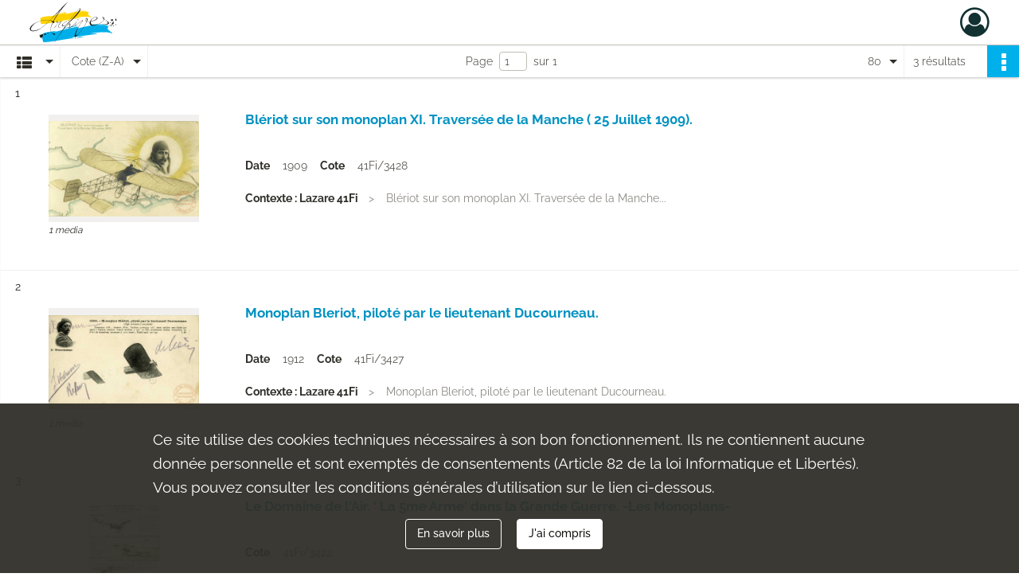

--- FILE ---
content_type: text/html; charset=UTF-8
request_url: https://archives.thionville.fr/search/results?target=controlledAccessSubject&keyword=MONOPLANS&resultsPerPage=80&sort=referencecode_dsc
body_size: 5744
content:
<!DOCTYPE html>
<html lang="fr">
    <head data-captcha="hcaptcha">
                    

    <!-- Matomo -->
    <script type="text/javascript">
        var _paq = _paq || [];

        /* This code come from https://www.cnil.fr/sites/default/files/typo/document/Configuration_piwik.pdf */
        _paq.push([function() {
            var self = this;
            function getOriginalVisitorCookieTimeout() {
                var now = new Date(),
                    nowTs = Math.round(now.getTime() / 1000),
                    visitorInfo = self.getVisitorInfo();
                var createTs = parseInt(visitorInfo[2]);
                var cookieTimeout = 33696000; // 13 mois en secondes
                return createTs + cookieTimeout - nowTs;
            }
            this.setVisitorCookieTimeout( getOriginalVisitorCookieTimeout() );
        }]);

        /* tracker methods like "setCustomDimension" should be called before "trackPageView" */
        _paq.push(['disableCookies']);
        _paq.push(['trackPageView']);
        _paq.push(['enableLinkTracking']);
        (function() {
            var u="https://thionville-matomo.naoned.fr/";
            _paq.push(['setTrackerUrl', u+'piwik.php']);
            _paq.push(['setSiteId', 2]);
            var d=document, g=d.createElement('script'), s=d.getElementsByTagName('script')[0];
            g.type='text/javascript'; g.async=true; g.defer=true; g.src=u+'piwik.js'; s.parentNode.insertBefore(g,s);
        })();
    </script>
    <!-- End Matomo Code -->

        
        <meta charset="utf-8">
        <title>    MONOPLANS - Recherche
</title>

        <meta name="twitter:card" content="summary" /><meta property="og:url" content="https://archives.thionville.fr/search/results?target=controlledAccessSubject&amp;keyword=MONOPLANS&amp;resultsPerPage=80&amp;sort=referencecode_dsc" /><meta property="og:title" content="    MONOPLANS - Recherche
" />
        <meta name="viewport" content="user-scalable=no, initial-scale=1, maximum-scale=1, minimum-scale=1, width=device-width, height=device-height"/>
        <meta name="format-detection" content="telephone=no" />

        
                    <link rel="apple-touch-icon" sizes="180x180" href="/assets/src/application/Custom/assets/static/front/favicons/apple-touch-icon.dc3ceb3cdf70bf14771828108686e400.png">
<link rel="icon" type="image/png" sizes="32x32" href="/assets/src/application/Custom/assets/static/front/favicons/favicon-32x32.1b94ecf7c3f30c5ee5daa32405514c54.png">
<link rel="icon" type="image/png" sizes="16x16" href="/assets/src/application/Custom/assets/static/front/favicons/favicon-16x16.591336b4c804be669b27d12c314e158e.png">
<link rel="manifest" href="/assets/src/application/Custom/assets/static/front/favicons/site.webmanifest.92da0b25e36381c7ae3ce318d7bec4e0.json">
<link rel="mask-icon" href="/assets/src/application/Custom/assets/static/front/favicons/safari-pinned-tab.0cbda7c6b2d991e7940c4f5b4c0a9f1c.svg" color="#5bbad5">

<meta name="msapplication-TileColor" content="#da532c">
<meta name="theme-color" content="#ffffff">
        
        <link rel="stylesheet" type="text/css" href="/assets/assets/front/scss/common.2078f8e9f87b55b3fea0d642fa856af3.css" />
        <link rel="stylesheet" type="text/css" href="/assets/assets/fonts/index.62fb4e2c9e8a75391dff4f32a9058ffc.css">

            
    <link rel="stylesheet" type="text/css" href="/assets/assets/front/scss/affichage-liste.336b93bc24e683c0889ab3710e9fb9c9.css" />

        <link rel="stylesheet" type="text/css" href="/assets/src/application/Custom/assets/src/scss/index.1883776dd8f01024d9a00a0be0ab02a3.css" />
        <link rel="stylesheet" type="text/css" href="/assets/node_modules/@knight-lab/timelinejs/dist/css/timeline.1f24a26632f1a70a920eae94a02df2a0.css" />

    </head>
    <body id="display-results">

                    <header id="header" role="banner">
    <div class="institutional-banner-desktop">
        

    </div>
    <div id="main-header">
        <a id="logo" href="/" title="Aller à la page d&#039;accueil">
    <img class="logo-desktop" src="/assets/src/application/Custom/assets/static/front/img/icono-logo/logo-header.08db6b4e0ec82703554839c211db4f6e.svg" alt="Archives municipales de Thionville"/>

        
    <img class="logo-mobile" src="/assets/src/application/Custom/assets/static/front/img/icono-logo/logo-header.08db6b4e0ec82703554839c211db4f6e.svg" alt="Archives municipales de Thionville"/>

    <span class="sr-only">Archives municipales de Thionville</span>
</a>
            
<nav id="main-menu" role="navigation">
    </nav>
<nav id="burger-main-menu" class="left" role="navigation">
    </nav>
<nav id="user-profile" role="navigation">
    <ul>
                    <li class="user-profile submenu-container">
                            <a href="/user/login?targetRoute=front.search&amp;targetRouteParameters%5Btarget%5D=controlledAccessSubject&amp;targetRouteParameters%5Bkeyword%5D=MONOPLANS&amp;targetRouteParameters%5BresultsPerPage%5D=80&amp;targetRouteParameters%5Bsort%5D=referencecode_dsc" class="user-profile-icon-container" title="Mon espace personnel">
                <i class="fa fa-user-circle-o" aria-hidden="true"></i>
            </a>
            <ul class="subnav">
                <li>
                    <a href="/user/login?targetRoute=front.search&amp;targetRouteParameters%5Btarget%5D=controlledAccessSubject&amp;targetRouteParameters%5Bkeyword%5D=MONOPLANS&amp;targetRouteParameters%5BresultsPerPage%5D=80&amp;targetRouteParameters%5Bsort%5D=referencecode_dsc" title="Se connecter">Se connecter</a>
                </li>
                                    <li>
                        <a href="/register" title="S&#039;inscrire">S&#039;inscrire</a>
                    </li>
                            </ul>

                </li>
    
    </ul>
</nav>
<nav id="burger-user-profile" class="right" role="navigation">
    <label for="profile-sidebar" class="toggle">
                    <i class="fa fa-user-circle-o user-profile-icon " aria-hidden="true"></i>
    
    </label>
    <input type="checkbox" id="profile-sidebar" class="sidebartoggler">

    <div class="page-wrap">
        <div class="sidebar">
            <ul class="mainnav">
                                                <li>
                <a href="/user/login?targetRoute=front.search&amp;targetRouteParameters%5Btarget%5D=controlledAccessSubject&amp;targetRouteParameters%5Bkeyword%5D=MONOPLANS&amp;targetRouteParameters%5BresultsPerPage%5D=80&amp;targetRouteParameters%5Bsort%5D=referencecode_dsc" title="Se connecter">Se connecter</a>
            </li>
                            <li>
                    <a href="/register" title="S&#039;inscrire">S&#039;inscrire</a>
                </li>
                        
            </ul>
        </div>
    </div>
</nav>


    </div>
</header>
        
        <div id="old-browsers" class="disclaimer">
    <div class="text">
        Ce portail est conçu pour être utilisé sur les navigateurs Chrome, Firefox, Safari et Edge. Pour une expérience optimale, nous vous invitons à utiliser l&#039;un de ces navigateurs.
    </div>
    <div class="buttons">
        <button type="button" class="btn btn-primary" id="old-browsers-accept">J&#039;ai compris</button>
    </div>
</div>

        <main role="main" id="page-top">

                                        
            
            
            
            
        <section class="facets no-print hidden">
                                        <form id="form-facets" method="GET">
            <input type="hidden" name="target" value="controlledAccessSubject" />
                <input type="hidden" name="keyword" value="MONOPLANS" />
                <input type="hidden" name="resultsPerPage" value="80" />
                <input type="hidden" name="sort" value="referencecode_dsc" />
    
    <input type="hidden" name="mapBounds" value="" />
</form>
                    </section>
        <section class="navigation clearfix row">
            <div class="view-mode col-sm pl-0 pr-0">
                <ul class="clearfix">
    <li class="select select-viewmode clearfix">
        <p class="placeholder" title="Affichage">
            <i class="placeholder-icon fas fa-th-list" aria-hidden="true"></i>
            <span class="sr-only">Affichage</span>
        </p>
        <ul>
                            <li class="selected">
                    <a href="https://archives.thionville.fr/search/results?target=controlledAccessSubject&amp;keyword=MONOPLANS&amp;resultsPerPage=80&amp;sort=referencecode_dsc&amp;mode=list" title="Affichage liste">
                        <i class="fas fa-th-list" aria-hidden="true"></i>
                        <span class="sr-only">Affichage liste</span>
                    </a>
                </li>
                            <li class="">
                    <a href="https://archives.thionville.fr/search/results?target=controlledAccessSubject&amp;keyword=MONOPLANS&amp;resultsPerPage=80&amp;sort=referencecode_dsc&amp;mode=table" title="Affichage tableau">
                        <i class="fas fa-table" aria-hidden="true"></i>
                        <span class="sr-only">Affichage tableau</span>
                    </a>
                </li>
                            <li class="">
                    <a href="https://archives.thionville.fr/search/results?target=controlledAccessSubject&amp;keyword=MONOPLANS&amp;resultsPerPage=80&amp;sort=referencecode_dsc&amp;mode=mosaic" title="Affichage mosaïque">
                        <i class="fas fa-th" aria-hidden="true"></i>
                        <span class="sr-only">Affichage mosaïque</span>
                    </a>
                </li>
                            <li class="">
                    <a href="https://archives.thionville.fr/search/results?target=controlledAccessSubject&amp;keyword=MONOPLANS&amp;mode=chrono" title="Affichage frise chronologique">
                        <i class="nf nf-timeline" aria-hidden="true"></i>
                        <span class="sr-only">Affichage frise chronologique</span>
                    </a>
                </li>
                            <li class="">
                    <a href="https://archives.thionville.fr/search/results?target=controlledAccessSubject&amp;keyword=MONOPLANS&amp;resultsPerPage=80&amp;sort=referencecode_dsc&amp;mode=map" title="Affichage carte">
                        <i class="nf nf-map" aria-hidden="true"></i>
                        <span class="sr-only">Affichage carte</span>
                    </a>
                </li>
                    </ul>
    </li>
</ul>

            </div>
            <div class="sort col-sm pl-0 pr-0">
                <ul class="clearfix">
    <li class="select select-sort clearfix">
        <p class="placeholder" title="Trier par cote (Z-A)">
            Cote (Z-A)
        </p>
        <ul>
                    <li class="">
                <a href="https://archives.thionville.fr/search/results?target=controlledAccessSubject&amp;keyword=MONOPLANS&amp;resultsPerPage=80&amp;sort=referencecode_asc" title="Trier par cote (A-Z)">Cote (A-Z)</a>
            </li>
                    <li class="selected">
                <a href="https://archives.thionville.fr/search/results?target=controlledAccessSubject&amp;keyword=MONOPLANS&amp;resultsPerPage=80&amp;sort=referencecode_dsc" title="Trier par cote (Z-A)">Cote (Z-A)</a>
            </li>
                    <li class="">
                <a href="https://archives.thionville.fr/search/results?target=controlledAccessSubject&amp;keyword=MONOPLANS&amp;resultsPerPage=80&amp;sort=date_asc" title="Trier par date (0-9)">Date (0-9)</a>
            </li>
                    <li class="">
                <a href="https://archives.thionville.fr/search/results?target=controlledAccessSubject&amp;keyword=MONOPLANS&amp;resultsPerPage=80&amp;sort=date_dsc" title="Trier par date (9-0)">Date (9-0)</a>
            </li>
                    <li class="">
                <a href="https://archives.thionville.fr/search/results?target=controlledAccessSubject&amp;keyword=MONOPLANS&amp;resultsPerPage=80&amp;sort=relevance" title="Trier par pertinence">Pertinence</a>
            </li>
                </ul>
    </li>
</ul>

            </div>
            <div class="pagination-row col-sm">
                                                                                                    <ul id="pagination" class="pagination-sm pagination" aria-current="page">
    

    <li id="page-content" class="page-content">
        <label for="current-page">Page</label>
        <input id="current-page" name="page" form="form-facets"
               type="number" value="1" min="1" max="1"/>
        sur 1</li>

    </ul>

            </div>
            <div class="result-page col-sm">
                <span class="result">
                                                                3 résultats

                                    </span>
                
<ul class="clearfix">
    <li class="select select-results-per-page clearfix">
      <p class="placeholder" title="80 résultats par page">
          80 <span class="label">résultats par page</span>
      </p>
      <ul>
                        <li class="">
                <a href="https://archives.thionville.fr/search/results?target=controlledAccessSubject&amp;keyword=MONOPLANS&amp;sort=referencecode_dsc"><span>20 résultats par page</span></a>
            </li>
                        <li class="">
                <a href="https://archives.thionville.fr/search/results?target=controlledAccessSubject&amp;keyword=MONOPLANS&amp;sort=referencecode_dsc&amp;resultsPerPage=40"><span>40 résultats par page</span></a>
            </li>
                        <li class="selected">
                <a href="https://archives.thionville.fr/search/results?target=controlledAccessSubject&amp;keyword=MONOPLANS&amp;sort=referencecode_dsc&amp;resultsPerPage=80"><span>80 résultats par page</span></a>
            </li>
                    </ul>
    </li>
</ul>


            </div>
            <div class="result-actionbar">
                    
<div
    id="actionbar"
            data-bookmark-url="/user/api/v1/bookmark/globalSearchResult"
        data-bookmark-data="{&quot;target&quot;:&quot;controlledAccessSubject&quot;,&quot;keyword&quot;:&quot;MONOPLANS&quot;,&quot;resultsPerPage&quot;:&quot;80&quot;,&quot;sort&quot;:&quot;referencecode_dsc&quot;}"
        data-bookmark-list-url="https://archives.thionville.fr/user/bookmarks"
        data-logged-in=""
        data-bookmarked=""
            data-social="1"     data-print="1"
    data-site-name="Archives municipales de Thionville"
    data-page-title="    MONOPLANS - Recherche
"
    data-share-mail-body="Bonjour,
Je vous recommande cette page :
https%3A%2F%2Farchives.thionville.fr%2Fsearch%2Fresults%3Ftarget%3DcontrolledAccessSubject%26keyword%3DMONOPLANS%26resultsPerPage%3D80%26sort%3Dreferencecode_dsc
Bonne consultation !
"
    ></div>


            </div>
        </section>
    
                            
<aside class="alert-container row">
</aside>
            
            <div class="container">
                <h1 hidden="true">Résultats de la recherche</h1>
<section id="list-container" class="active">
            <ol>        <li class="element-list">
            
<div class="img-element">
    <span><span class="sr-only">Résultat n°</span>1</span>        
    
            <div class="img image-thumbnail">
            <a href="/ark:/86531/rbt9x0khq3ng/5793dfa6-d39b-4b26-b19d-105d72f10d77" class="bloc-list-picture d-block" title="Visualiser le media" rel="noopener noreferrer" target="_blank">
                <img class="list-picture img-fluid" src="/images/5793dfa6-d39b-4b26-b19d-105d72f10d77_search_result_thumbnail.jpg" alt="Blériot sur son monoplan XI. Traversée de la Manche ( 25 Juillet 1909).">
            </a>

                        <p class="info-list-picture">
                        1 media

        </p>
    
        </div>
    
</div>

<section class="content">
        <div class="intitup">
                <a
            href="https://archives.thionville.fr/ark:/86531/rbt9x0khq3ng"
            title="Voir la notice complète : Blériot sur son monoplan XI. Traversée de la Manche ( 25 Juillet 1909)."
             rel="noopener noreferrer" target="_blank"
        >
            <h2>
                <span>Blériot sur son monoplan XI. Traversée de la Manche ( 25 Juillet 1909).</span>
            </h2>
        </a>
        
    <div class="date-cote content-part clearfix">
                    <div class="content-sub-part">
                <h3>Date</h3>
                <p><span>1909</span></p>
            </div>
                            <div  class="content-sub-part">
                <h3>Cote</h3>
                <p class="referenceCodes">41Fi/3428</p>
            </div>
            </div>

<ul class="context content-part clearfix">
            <li>
                    <div class="context-content">Contexte : Lazare 41Fi</div>
                </li>
        <li>                Blériot sur son monoplan XI. Traversée de la Manche...
            </li>
</ul>


    </div>
    </section>
                        <div class="record-actions">
    </div>
    
        </li>
                            <li class="element-list">
            
<div class="img-element">
    <span><span class="sr-only">Résultat n°</span>2</span>        
    
            <div class="img image-thumbnail">
            <a href="/ark:/86531/7fwkm2s3d05v/6a059a5c-caf7-49ef-aa6b-61ed05cf2a61" class="bloc-list-picture d-block" title="Visualiser le media" rel="noopener noreferrer" target="_blank">
                <img class="list-picture img-fluid" src="/images/6a059a5c-caf7-49ef-aa6b-61ed05cf2a61_search_result_thumbnail.jpg" alt="Monoplan Bleriot, piloté par le lieutenant Ducourneau.">
            </a>

                        <p class="info-list-picture">
                        1 media

        </p>
    
        </div>
    
</div>

<section class="content">
        <div class="intitup">
                <a
            href="https://archives.thionville.fr/ark:/86531/7fwkm2s3d05v"
            title="Voir la notice complète : Monoplan Bleriot, piloté par le lieutenant Ducourneau."
             rel="noopener noreferrer" target="_blank"
        >
            <h2>
                <span>Monoplan Bleriot, piloté par le lieutenant Ducourneau.</span>
            </h2>
        </a>
        
    <div class="date-cote content-part clearfix">
                    <div class="content-sub-part">
                <h3>Date</h3>
                <p><span>1912</span></p>
            </div>
                            <div  class="content-sub-part">
                <h3>Cote</h3>
                <p class="referenceCodes">41Fi/3427</p>
            </div>
            </div>

<ul class="context content-part clearfix">
            <li>
                    <div class="context-content">Contexte : Lazare 41Fi</div>
                </li>
        <li>                Monoplan Bleriot, piloté par le lieutenant Ducourneau.
            </li>
</ul>


    </div>
    </section>
                        <div class="record-actions">
    </div>
    
        </li>
                            <li class="element-list">
            
<div class="img-element">
    <span><span class="sr-only">Résultat n°</span>3</span>        
    
            <div class="img image-thumbnail">
            <a href="/ark:/86531/8hsnw4rb3765/fa333438-bd89-4520-b5fe-80ce6fe2da35" class="bloc-list-picture d-block" title="Visualiser le media" rel="noopener noreferrer" target="_blank">
                <img class="list-picture img-fluid" src="/images/fa333438-bd89-4520-b5fe-80ce6fe2da35_search_result_thumbnail.jpg" alt="Le Domaine de l&#039;Air. &#039; La 5me Arme&#039; dans la Grande Guerre. -Les Monoplans-">
            </a>

                        <p class="info-list-picture">
                        1 media

        </p>
    
        </div>
    
</div>

<section class="content">
        <div class="intitup">
                <a
            href="https://archives.thionville.fr/ark:/86531/8hsnw4rb3765"
            title="Voir la notice complète : Le Domaine de l'Air. ' La 5me Arme' dans la Grande Guerre. -Les Monoplans-"
             rel="noopener noreferrer" target="_blank"
        >
            <h2>
                <span>Le Domaine de l'Air. ' La 5me Arme' dans la Grande Guerre. -Les Monoplans-</span>
            </h2>
        </a>
        
    <div class="date-cote content-part clearfix">
                            <div  class="content-sub-part">
                <h3>Cote</h3>
                <p class="referenceCodes">41Fi/3422</p>
            </div>
            </div>

<ul class="context content-part clearfix">
            <li>
                    <div class="context-content">Contexte : Lazare 41Fi</div>
                </li>
        <li>                Le Domaine de l&#039;Air. &#039; La 5me Arme&#039; dans la Grande...
            </li>
</ul>


    </div>
    </section>
                        <div class="record-actions">
    </div>
    
        </li>
                    </ol>
            
            </section>
            </div>

        </main>

                        
    <footer id="footer" role="contentinfo">
                                
                                <div class="container default">
        <div class="row">
                            <div class="header-footer-col col-md-3 col-lg-3 header-footer-align-center">
                    
                    
        <img
        src="/assets/src/application/Custom/assets/static/front/img/icono-logo/logo-footer.f1b3f370b1409db21d96a9c802800503.svg"
                alt="Logo de la ville de Thionville"    />

                </div>
                            <div class="header-footer-col col-md-3 col-lg-3 header-footer-align-left">
                                            <span class="heading">Coordonnées</span>
                    
                    <div class="mt-0">
    <p class="mb-0">Ville de Thionville</p>
    <p class="mb-0">Archives municipales</p>
    <p class="mb-0">38 rue du Vieux Collège</p>
    <p class="mb-0">57100 Thionville</p>
</div>
<div class="mt-2">
    <i class="fa fa-phone" aria-label="Téléphone"></i> +33 3 82 53 35 36
</div>
<div class="mt-2">
    <a href="/page/contactez-nous" title="Contacter les archives municipales" target="_blank">Contacter les archives municipales</a>
</div>

                </div>
                            <div class="header-footer-col col-md-3 col-lg-3 header-footer-align-left">
                                            <span class="heading">Liens utiles / partenaires</span>
                    
                    <ul class="links">
            <li class="link
">
        <a href="https://www.thionville.fr"
         title="Site officiel de la Ville de Thionville"                      rel="noopener noreferrer"            target="_blank"
            >
                            Site de la ville de Thionville
            </a>
    </li>
            <li class="link
">
        <a href="http://shalmetz.canalblog.com"
         title="Site Les Cahiers Lorrains"                      rel="noopener noreferrer"            target="_blank"
            >
                            Les Cahiers Lorrains
            </a>
    </li>
            <li class="link
">
        <a href="https://www.cgy3f.fr"
         title="Site du Cercle généalogique des Trois Frontières"                      rel="noopener noreferrer"            target="_blank"
            >
                            Cercle généalogique des Trois Frontières
            </a>
    </li>
            <li class="link
">
        <a href="https://francearchives.gouv.fr"
         title="Site de FranceArchives - Portail national des Archives"                      rel="noopener noreferrer"            target="_blank"
            >
                            Portail national des Archives
            </a>
    </li>
            <li class="link
">
        <a href="http://www.archives57.com"
         title="Site des Archives départementales de la Moselle"                      rel="noopener noreferrer"            target="_blank"
            >
                            Archives départementales de la Moselle
            </a>
    </li>
            <li class="link
">
        <a href="https://limedia.fr"
         title="Site de la Bibliothèque numérique de référence - Limédia"                      rel="noopener noreferrer"            target="_blank"
            >
                            Bibliothèque numérique de référence - Limédia
            </a>
    </li>
    </ul>
                </div>
                    </div>
    </div>

                                                            <div class="container institutional">
        <div class="row">
                            <div class="header-footer-col col-md-12 col-lg-12 header-footer-align-center">
                    
                    <ul class="links">
            <li class="link
">
        <a href="/page/contactez-nous"
         title="Contact"             >
                            Contactez-nous
            </a>
    </li>
            <li class="link
">
        <a href="/page/accessibilite"
         title="Accessibilité"             >
                            Accessibilité
            </a>
    </li>
            <li class="link
">
        <a href="/page/conditions-generales-d-utilisation"
         title="Mentions légales"             >
                            Mentions légales
            </a>
    </li>
            <li class="link
">
        <a href="/page/conditions-generales-d-utilisation"
         title="Conditions Générales d&#039;Utilisation"             >
                            Conditions Générales d&#039;Utilisation
            </a>
    </li>
            <li class="link
">
        <a href="/page/conditions-generales-d-utilisation"
         title="Politique de confidentialité"             >
                            Politique de confidentialité
            </a>
    </li>
            <li class="link
">
        <a href="/page/credits"
         title="Crédits"             >
                            Crédits
            </a>
    </li>
    </ul>
                </div>
                    </div>
    </div>

                        </footer>
        
        <a href="#page-top" id="scrollup" class="no-print" title="Revenir en haut de la page">
            <i class="fa fa-angle-up" aria-hidden="true"></i>
            <span class="sr-only">Revenir en haut de la page</span>
        </a>

                                    <script src="/assets/common.921f689e6d3697160aa6.js"></script>
                            <script src="/assets/vendor.front.7fa5d3c541a5f1b59686.js"></script>
                            <script src="/assets/front.6bab8b30ac384c01eb59.js"></script>
                    
        <div id="rgpd-infos"
     class="disclaimer"
     >
    <div class="text">
        <p>
            Ce site utilise des <span lang="en">cookies</span> techniques nécessaires à son bon fonctionnement. Ils ne contiennent aucune donnée personnelle et sont exemptés de consentements (Article 82 de la loi Informatique et Libertés).
        </p>
        <p>
                            Vous pouvez consulter les conditions générales d’utilisation sur le lien ci-dessous.
                    </p>
    </div>
    <div class="buttons">
                                    <a href="/page/conditions-generales-d-utilisation" rel="noopener noreferrer" target="_blank" class="btn btn-secondary" title="En savoir plus sur les conditions générales d&#039;utilisation">
            En savoir plus
        </a>
        <button type="button" class="btn btn-primary" id="rgpd-infos-understand">J&#039;ai compris</button>
    </div>

</div>
        
    </body>
</html>
